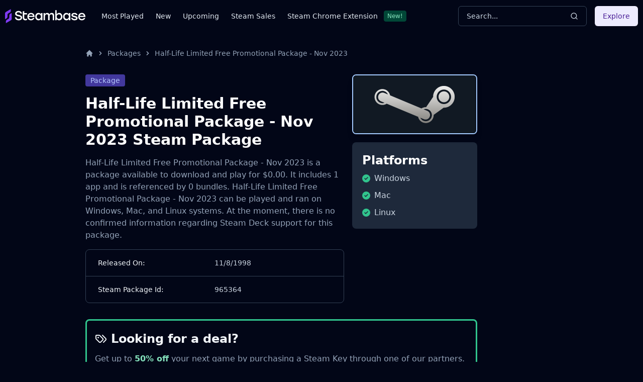

--- FILE ---
content_type: application/javascript
request_url: https://steambase.io/_astro/page.DTIbhfSr.js
body_size: 336
content:
const d=new Set,c=new WeakSet;let f=!0,h="viewport",l=!1;function v(e){l||(l=!0,f??=!1,h??="hover",g(),p(),w(),L())}function g(){for(const e of["touchstart","mousedown"])document.body.addEventListener(e,t=>{i(t.target,"tap")&&s(t.target.href,{ignoreSlowConnection:!0})},{passive:!0})}function p(){let e;document.body.addEventListener("focusin",n=>{i(n.target,"hover")&&t(n)},{passive:!0}),document.body.addEventListener("focusout",o,{passive:!0}),u(()=>{for(const n of document.getElementsByTagName("a"))c.has(n)||i(n,"hover")&&(c.add(n),n.addEventListener("mouseenter",t,{passive:!0}),n.addEventListener("mouseleave",o,{passive:!0}))});function t(n){const r=n.target.href;e&&clearTimeout(e),e=setTimeout(()=>{s(r)},80)}function o(){e&&(clearTimeout(e),e=0)}}function w(){let e;u(()=>{for(const t of document.getElementsByTagName("a"))c.has(t)||i(t,"viewport")&&(c.add(t),e??=y(),e.observe(t))})}function y(){const e=new WeakMap;return new IntersectionObserver((t,o)=>{for(const n of t){const r=n.target,a=e.get(r);n.isIntersecting?(a&&clearTimeout(a),e.set(r,setTimeout(()=>{o.unobserve(r),e.delete(r),s(r.href)},300))):a&&(clearTimeout(a),e.delete(r))}})}function L(){u(()=>{for(const e of document.getElementsByTagName("a"))i(e,"load")&&s(e.href)})}function s(e,t){e=e.replace(/#.*/,"");const o=t?.ignoreSlowConnection??!1;if(S(e,o))if(d.add(e),document.createElement("link").relList?.supports?.("prefetch")&&t?.with!=="fetch"){const n=document.createElement("link");n.rel="prefetch",n.setAttribute("href",e),document.head.append(n)}else fetch(e,{priority:"low"})}function S(e,t){if(!navigator.onLine||!t&&m())return!1;try{const o=new URL(e,location.href);return location.origin===o.origin&&(location.pathname!==o.pathname||location.search!==o.search)&&!d.has(e)}catch{}return!1}function i(e,t){if(e?.tagName!=="A")return!1;const o=e.dataset.astroPrefetch;return o==="false"?!1:t==="tap"&&(o!=null||f)&&m()?!0:o==null&&f||o===""?t===h:o===t}function m(){if("connection"in navigator){const e=navigator.connection;return e.saveData||/2g/.test(e.effectiveType)}return!1}function u(e){e();let t=!1;document.addEventListener("astro:page-load",()=>{if(!t){t=!0;return}e()})}v();
